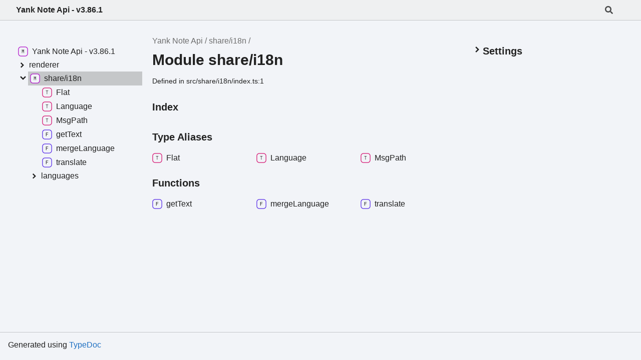

--- FILE ---
content_type: text/html; charset=utf-8
request_url: https://yn-api-doc.vercel.app/modules/share_i18n.html
body_size: 1579
content:
<!DOCTYPE html><html class="default" lang="en"><head><meta charset="utf-8"/><meta http-equiv="x-ua-compatible" content="IE=edge"/><title>share/i18n | Yank Note Api - v3.86.1</title><meta name="description" content="Documentation for Yank Note Api"/><meta name="viewport" content="width=device-width, initial-scale=1"/><link rel="stylesheet" href="../assets/style.css"/><link rel="stylesheet" href="../assets/highlight.css"/><script defer src="../assets/main.js"></script><script async src="../assets/icons.js" id="tsd-icons-script"></script><script async src="../assets/search.js" id="tsd-search-script"></script><script async src="../assets/navigation.js" id="tsd-nav-script"></script></head><body><script>document.documentElement.dataset.theme = localStorage.getItem("tsd-theme") || "os";document.body.style.display="none";setTimeout(() => app?app.showPage():document.body.style.removeProperty("display"),500)</script><header class="tsd-page-toolbar"><div class="tsd-toolbar-contents container"><div class="table-cell" id="tsd-search" data-base=".."><div class="field"><label for="tsd-search-field" class="tsd-widget tsd-toolbar-icon search no-caption"><svg width="16" height="16" viewBox="0 0 16 16" fill="none"><use href="../assets/icons.svg#icon-search"></use></svg></label><input type="text" id="tsd-search-field" aria-label="Search"/></div><div class="field"><div id="tsd-toolbar-links"></div></div><ul class="results"><li class="state loading">Preparing search index...</li><li class="state failure">The search index is not available</li></ul><a href="../index.html" class="title">Yank Note Api - v3.86.1</a></div><div class="table-cell" id="tsd-widgets"><a href="#" class="tsd-widget tsd-toolbar-icon menu no-caption" data-toggle="menu" aria-label="Menu"><svg width="16" height="16" viewBox="0 0 16 16" fill="none"><use href="../assets/icons.svg#icon-menu"></use></svg></a></div></div></header><div class="container container-main"><div class="col-content"><div class="tsd-page-title"><ul class="tsd-breadcrumb"><li><a href="../index.html">Yank Note Api</a></li><li><a href="share_i18n.html">share/i18n</a></li></ul><h1>Module share/i18n</h1></div><aside class="tsd-sources"><ul><li>Defined in src/share/i18n/index.ts:1</li></ul></aside><section class="tsd-panel-group tsd-index-group"><section class="tsd-panel tsd-index-panel"><h3 class="tsd-index-heading uppercase">Index</h3><section class="tsd-index-section"><h3 class="tsd-index-heading">Type Aliases</h3><div class="tsd-index-list"><a href="../types/share_i18n.Flat.html" class="tsd-index-link"><svg class="tsd-kind-icon" viewBox="0 0 24 24"><use href="../assets/icons.svg#icon-2097152"></use></svg><span>Flat</span></a>
<a href="../types/share_i18n.Language.html" class="tsd-index-link"><svg class="tsd-kind-icon" viewBox="0 0 24 24"><use href="../assets/icons.svg#icon-2097152"></use></svg><span>Language</span></a>
<a href="../types/share_i18n.MsgPath.html" class="tsd-index-link"><svg class="tsd-kind-icon" viewBox="0 0 24 24"><use href="../assets/icons.svg#icon-2097152"></use></svg><span>Msg<wbr/>Path</span></a>
</div></section><section class="tsd-index-section"><h3 class="tsd-index-heading">Functions</h3><div class="tsd-index-list"><a href="../functions/share_i18n.getText.html" class="tsd-index-link"><svg class="tsd-kind-icon" viewBox="0 0 24 24"><use href="../assets/icons.svg#icon-64"></use></svg><span>get<wbr/>Text</span></a>
<a href="../functions/share_i18n.mergeLanguage.html" class="tsd-index-link"><svg class="tsd-kind-icon" viewBox="0 0 24 24"><use href="../assets/icons.svg#icon-64"></use></svg><span>merge<wbr/>Language</span></a>
<a href="../functions/share_i18n.translate.html" class="tsd-index-link"><svg class="tsd-kind-icon" viewBox="0 0 24 24"><use href="../assets/icons.svg#icon-64"></use></svg><span>translate</span></a>
</div></section></section></section></div><div class="col-sidebar"><div class="page-menu"><div class="tsd-navigation settings"><details class="tsd-accordion"><summary class="tsd-accordion-summary"><h3><svg width="20" height="20" viewBox="0 0 24 24" fill="none"><use href="../assets/icons.svg#icon-chevronDown"></use></svg>Settings</h3></summary><div class="tsd-accordion-details"><div class="tsd-filter-visibility"><span class="settings-label">Member Visibility</span><ul id="tsd-filter-options"><li class="tsd-filter-item"><label class="tsd-filter-input"><input type="checkbox" id="tsd-filter-protected" name="protected"/><svg width="32" height="32" viewBox="0 0 32 32" aria-hidden="true"><rect class="tsd-checkbox-background" width="30" height="30" x="1" y="1" rx="6" fill="none"></rect><path class="tsd-checkbox-checkmark" d="M8.35422 16.8214L13.2143 21.75L24.6458 10.25" stroke="none" stroke-width="3.5" stroke-linejoin="round" fill="none"></path></svg><span>Protected</span></label></li><li class="tsd-filter-item"><label class="tsd-filter-input"><input type="checkbox" id="tsd-filter-inherited" name="inherited" checked/><svg width="32" height="32" viewBox="0 0 32 32" aria-hidden="true"><rect class="tsd-checkbox-background" width="30" height="30" x="1" y="1" rx="6" fill="none"></rect><path class="tsd-checkbox-checkmark" d="M8.35422 16.8214L13.2143 21.75L24.6458 10.25" stroke="none" stroke-width="3.5" stroke-linejoin="round" fill="none"></path></svg><span>Inherited</span></label></li><li class="tsd-filter-item"><label class="tsd-filter-input"><input type="checkbox" id="tsd-filter-external" name="external"/><svg width="32" height="32" viewBox="0 0 32 32" aria-hidden="true"><rect class="tsd-checkbox-background" width="30" height="30" x="1" y="1" rx="6" fill="none"></rect><path class="tsd-checkbox-checkmark" d="M8.35422 16.8214L13.2143 21.75L24.6458 10.25" stroke="none" stroke-width="3.5" stroke-linejoin="round" fill="none"></path></svg><span>External</span></label></li></ul></div><div class="tsd-theme-toggle"><label class="settings-label" for="tsd-theme">Theme</label><select id="tsd-theme"><option value="os">OS</option><option value="light">Light</option><option value="dark">Dark</option></select></div></div></details></div></div><div class="site-menu"><nav class="tsd-navigation"><a href="../index.html"><svg class="tsd-kind-icon" viewBox="0 0 24 24"><use href="../assets/icons.svg#icon-1"></use></svg><span>Yank Note Api - v3.86.1</span></a><ul class="tsd-small-nested-navigation" id="tsd-nav-container" data-base=".."><li>Loading...</li></ul></nav></div></div></div><footer><p class="tsd-generator">Generated using <a href="https://typedoc.org/" target="_blank">TypeDoc</a></p></footer><div class="overlay"></div></body></html>


--- FILE ---
content_type: text/css; charset=utf-8
request_url: https://yn-api-doc.vercel.app/assets/highlight.css
body_size: 182
content:
:root {
    --light-hl-0: #AF00DB;
    --dark-hl-0: #C586C0;
    --light-hl-1: #000000;
    --dark-hl-1: #D4D4D4;
    --light-hl-2: #001080;
    --dark-hl-2: #9CDCFE;
    --light-hl-3: #A31515;
    --dark-hl-3: #CE9178;
    --light-hl-4: #0000FF;
    --dark-hl-4: #569CD6;
    --light-hl-5: #795E26;
    --dark-hl-5: #DCDCAA;
    --light-hl-6: #008000;
    --dark-hl-6: #6A9955;
    --light-hl-7: #0070C1;
    --dark-hl-7: #4FC1FF;
    --light-hl-8: #098658;
    --dark-hl-8: #B5CEA8;
    --light-hl-9: #267F99;
    --dark-hl-9: #4EC9B0;
    --light-hl-10: #811F3F;
    --dark-hl-10: #D16969;
    --light-hl-11: #EE0000;
    --dark-hl-11: #DCDCAA;
    --light-hl-12: #D16969;
    --dark-hl-12: #CE9178;
    --light-hl-13: #000000;
    --dark-hl-13: #D7BA7D;
    --light-hl-14: #000000;
    --dark-hl-14: #C8C8C8;
    --light-code-background: #FFFFFF;
    --dark-code-background: #1E1E1E;
}

@media (prefers-color-scheme: light) { :root {
    --hl-0: var(--light-hl-0);
    --hl-1: var(--light-hl-1);
    --hl-2: var(--light-hl-2);
    --hl-3: var(--light-hl-3);
    --hl-4: var(--light-hl-4);
    --hl-5: var(--light-hl-5);
    --hl-6: var(--light-hl-6);
    --hl-7: var(--light-hl-7);
    --hl-8: var(--light-hl-8);
    --hl-9: var(--light-hl-9);
    --hl-10: var(--light-hl-10);
    --hl-11: var(--light-hl-11);
    --hl-12: var(--light-hl-12);
    --hl-13: var(--light-hl-13);
    --hl-14: var(--light-hl-14);
    --code-background: var(--light-code-background);
} }

@media (prefers-color-scheme: dark) { :root {
    --hl-0: var(--dark-hl-0);
    --hl-1: var(--dark-hl-1);
    --hl-2: var(--dark-hl-2);
    --hl-3: var(--dark-hl-3);
    --hl-4: var(--dark-hl-4);
    --hl-5: var(--dark-hl-5);
    --hl-6: var(--dark-hl-6);
    --hl-7: var(--dark-hl-7);
    --hl-8: var(--dark-hl-8);
    --hl-9: var(--dark-hl-9);
    --hl-10: var(--dark-hl-10);
    --hl-11: var(--dark-hl-11);
    --hl-12: var(--dark-hl-12);
    --hl-13: var(--dark-hl-13);
    --hl-14: var(--dark-hl-14);
    --code-background: var(--dark-code-background);
} }

:root[data-theme='light'] {
    --hl-0: var(--light-hl-0);
    --hl-1: var(--light-hl-1);
    --hl-2: var(--light-hl-2);
    --hl-3: var(--light-hl-3);
    --hl-4: var(--light-hl-4);
    --hl-5: var(--light-hl-5);
    --hl-6: var(--light-hl-6);
    --hl-7: var(--light-hl-7);
    --hl-8: var(--light-hl-8);
    --hl-9: var(--light-hl-9);
    --hl-10: var(--light-hl-10);
    --hl-11: var(--light-hl-11);
    --hl-12: var(--light-hl-12);
    --hl-13: var(--light-hl-13);
    --hl-14: var(--light-hl-14);
    --code-background: var(--light-code-background);
}

:root[data-theme='dark'] {
    --hl-0: var(--dark-hl-0);
    --hl-1: var(--dark-hl-1);
    --hl-2: var(--dark-hl-2);
    --hl-3: var(--dark-hl-3);
    --hl-4: var(--dark-hl-4);
    --hl-5: var(--dark-hl-5);
    --hl-6: var(--dark-hl-6);
    --hl-7: var(--dark-hl-7);
    --hl-8: var(--dark-hl-8);
    --hl-9: var(--dark-hl-9);
    --hl-10: var(--dark-hl-10);
    --hl-11: var(--dark-hl-11);
    --hl-12: var(--dark-hl-12);
    --hl-13: var(--dark-hl-13);
    --hl-14: var(--dark-hl-14);
    --code-background: var(--dark-code-background);
}

.hl-0 { color: var(--hl-0); }
.hl-1 { color: var(--hl-1); }
.hl-2 { color: var(--hl-2); }
.hl-3 { color: var(--hl-3); }
.hl-4 { color: var(--hl-4); }
.hl-5 { color: var(--hl-5); }
.hl-6 { color: var(--hl-6); }
.hl-7 { color: var(--hl-7); }
.hl-8 { color: var(--hl-8); }
.hl-9 { color: var(--hl-9); }
.hl-10 { color: var(--hl-10); }
.hl-11 { color: var(--hl-11); }
.hl-12 { color: var(--hl-12); }
.hl-13 { color: var(--hl-13); }
.hl-14 { color: var(--hl-14); }
pre, code { background: var(--code-background); }


--- FILE ---
content_type: application/javascript; charset=utf-8
request_url: https://yn-api-doc.vercel.app/assets/navigation.js
body_size: 14634
content:
window.navigationData = "[data-uri]"

--- FILE ---
content_type: image/svg+xml
request_url: https://yn-api-doc.vercel.app/assets/icons.svg
body_size: 2195
content:
<svg xmlns="http://www.w3.org/2000/svg"><g id="icon-1"><rect fill="var(--color-icon-background)" stroke="var(--color-ts-module)" stroke-width="1.5" x="1" y="1" width="22" height="22" rx="6"></rect><path d="M9.162 16V7.24H10.578L11.514 10.072C11.602 10.328 11.674 10.584 11.73 10.84C11.794 11.088 11.842 11.28 11.874 11.416C11.906 11.28 11.954 11.088 12.018 10.84C12.082 10.584 12.154 10.324 12.234 10.06L13.122 7.24H14.538V16H13.482V12.82C13.482 12.468 13.49 12.068 13.506 11.62C13.53 11.172 13.558 10.716 13.59 10.252C13.622 9.78 13.654 9.332 13.686 8.908C13.726 8.476 13.762 8.1 13.794 7.78L12.366 12.16H11.334L9.894 7.78C9.934 8.092 9.97 8.456 10.002 8.872C10.042 9.28 10.078 9.716 10.11 10.18C10.142 10.636 10.166 11.092 10.182 11.548C10.206 12.004 10.218 12.428 10.218 12.82V16H9.162Z" fill="var(--color-text)"></path></g><g id="icon-2"><rect fill="var(--color-icon-background)" stroke="var(--color-ts-module)" stroke-width="1.5" x="1" y="1" width="22" height="22" rx="6"></rect><path d="M9.162 16V7.24H10.578L11.514 10.072C11.602 10.328 11.674 10.584 11.73 10.84C11.794 11.088 11.842 11.28 11.874 11.416C11.906 11.28 11.954 11.088 12.018 10.84C12.082 10.584 12.154 10.324 12.234 10.06L13.122 7.24H14.538V16H13.482V12.82C13.482 12.468 13.49 12.068 13.506 11.62C13.53 11.172 13.558 10.716 13.59 10.252C13.622 9.78 13.654 9.332 13.686 8.908C13.726 8.476 13.762 8.1 13.794 7.78L12.366 12.16H11.334L9.894 7.78C9.934 8.092 9.97 8.456 10.002 8.872C10.042 9.28 10.078 9.716 10.11 10.18C10.142 10.636 10.166 11.092 10.182 11.548C10.206 12.004 10.218 12.428 10.218 12.82V16H9.162Z" fill="var(--color-text)"></path></g><g id="icon-4"><rect fill="var(--color-icon-background)" stroke="var(--color-ts-namespace)" stroke-width="1.5" x="1" y="1" width="22" height="22" rx="6"></rect><path d="M9.33 16V7.24H10.77L13.446 14.74C13.43 14.54 13.41 14.296 13.386 14.008C13.37 13.712 13.354 13.404 13.338 13.084C13.33 12.756 13.326 12.448 13.326 12.16V7.24H14.37V16H12.93L10.266 8.5C10.282 8.692 10.298 8.936 10.314 9.232C10.33 9.52 10.342 9.828 10.35 10.156C10.366 10.476 10.374 10.784 10.374 11.08V16H9.33Z" fill="var(--color-text)"></path></g><g id="icon-8"><rect fill="var(--color-icon-background)" stroke="var(--color-ts-enum)" stroke-width="1.5" x="1" y="1" width="22" height="22" rx="6"></rect><path d="M9.45 16V7.24H14.49V8.224H10.518V10.936H14.07V11.908H10.518V15.016H14.49V16H9.45Z" fill="var(--color-text)"></path></g><g id="icon-16"><rect fill="var(--color-icon-background)" stroke="#FF984D" stroke-width="1.5" x="1" y="1" width="22" height="22" rx="12"></rect><path d="M9.354 16V7.24H12.174C12.99 7.24 13.638 7.476 14.118 7.948C14.606 8.412 14.85 9.036 14.85 9.82C14.85 10.604 14.606 11.232 14.118 11.704C13.638 12.168 12.99 12.4 12.174 12.4H10.434V16H9.354ZM10.434 11.428H12.174C12.646 11.428 13.022 11.284 13.302 10.996C13.59 10.7 13.734 10.308 13.734 9.82C13.734 9.324 13.59 8.932 13.302 8.644C13.022 8.356 12.646 8.212 12.174 8.212H10.434V11.428Z" fill="var(--color-text)"></path></g><g id="icon-32"><rect fill="var(--color-icon-background)" stroke="var(--color-ts-variable)" stroke-width="1.5" x="1" y="1" width="22" height="22" rx="6"></rect><path d="M11.106 16L8.85 7.24H9.966L11.454 13.192C11.558 13.608 11.646 13.996 11.718 14.356C11.79 14.708 11.842 14.976 11.874 15.16C11.906 14.976 11.954 14.708 12.018 14.356C12.09 13.996 12.178 13.608 12.282 13.192L13.758 7.24H14.85L12.582 16H11.106Z" fill="var(--color-text)"></path></g><g id="icon-64"><rect fill="var(--color-icon-background)" stroke="var(--color-ts-function)" stroke-width="1.5" x="1" y="1" width="22" height="22" rx="6"></rect><path d="M9.39 16V7.24H14.55V8.224H10.446V11.128H14.238V12.112H10.47V16H9.39Z" fill="var(--color-text)"></path></g><g id="icon-128"><rect fill="var(--color-icon-background)" stroke="var(--color-ts-class)" stroke-width="1.5" x="1" y="1" width="22" height="22" rx="6"></rect><path d="M11.898 16.1201C11.098 16.1201 10.466 15.8961 10.002 15.4481C9.53803 15.0001 9.30603 14.3841 9.30603 13.6001V9.64012C9.30603 8.85612 9.53803 8.24012 10.002 7.79212C10.466 7.34412 11.098 7.12012 11.898 7.12012C12.682 7.12012 13.306 7.34812 13.77 7.80412C14.234 8.25212 14.466 8.86412 14.466 9.64012H13.386C13.386 9.14412 13.254 8.76412 12.99 8.50012C12.734 8.22812 12.37 8.09212 11.898 8.09212C11.426 8.09212 11.054 8.22412 10.782 8.48812C10.518 8.75212 10.386 9.13212 10.386 9.62812V13.6001C10.386 14.0961 10.518 14.4801 10.782 14.7521C11.054 15.0161 11.426 15.1481 11.898 15.1481C12.37 15.1481 12.734 15.0161 12.99 14.7521C13.254 14.4801 13.386 14.0961 13.386 13.6001H14.466C14.466 14.3761 14.234 14.9921 13.77 15.4481C13.306 15.8961 12.682 16.1201 11.898 16.1201Z" fill="var(--color-text)"></path></g><g id="icon-256"><rect fill="var(--color-icon-background)" stroke="var(--color-ts-interface)" stroke-width="1.5" x="1" y="1" width="22" height="22" rx="6"></rect><path d="M9.51 16V15.016H11.298V8.224H9.51V7.24H14.19V8.224H12.402V15.016H14.19V16H9.51Z" fill="var(--color-text)"></path></g><g id="icon-512"><rect fill="var(--color-icon-background)" stroke="#4D7FFF" stroke-width="1.5" x="1" y="1" width="22" height="22" rx="12"></rect><path d="M11.898 16.1201C11.098 16.1201 10.466 15.8961 10.002 15.4481C9.53803 15.0001 9.30603 14.3841 9.30603 13.6001V9.64012C9.30603 8.85612 9.53803 8.24012 10.002 7.79212C10.466 7.34412 11.098 7.12012 11.898 7.12012C12.682 7.12012 13.306 7.34812 13.77 7.80412C14.234 8.25212 14.466 8.86412 14.466 9.64012H13.386C13.386 9.14412 13.254 8.76412 12.99 8.50012C12.734 8.22812 12.37 8.09212 11.898 8.09212C11.426 8.09212 11.054 8.22412 10.782 8.48812C10.518 8.75212 10.386 9.13212 10.386 9.62812V13.6001C10.386 14.0961 10.518 14.4801 10.782 14.7521C11.054 15.0161 11.426 15.1481 11.898 15.1481C12.37 15.1481 12.734 15.0161 12.99 14.7521C13.254 14.4801 13.386 14.0961 13.386 13.6001H14.466C14.466 14.3761 14.234 14.9921 13.77 15.4481C13.306 15.8961 12.682 16.1201 11.898 16.1201Z" fill="var(--color-text)"></path></g><g id="icon-1024"><rect fill="var(--color-icon-background)" stroke="#FF984D" stroke-width="1.5" x="1" y="1" width="22" height="22" rx="12"></rect><path d="M9.354 16V7.24H12.174C12.99 7.24 13.638 7.476 14.118 7.948C14.606 8.412 14.85 9.036 14.85 9.82C14.85 10.604 14.606 11.232 14.118 11.704C13.638 12.168 12.99 12.4 12.174 12.4H10.434V16H9.354ZM10.434 11.428H12.174C12.646 11.428 13.022 11.284 13.302 10.996C13.59 10.7 13.734 10.308 13.734 9.82C13.734 9.324 13.59 8.932 13.302 8.644C13.022 8.356 12.646 8.212 12.174 8.212H10.434V11.428Z" fill="var(--color-text)"></path></g><g id="icon-2048"><rect fill="var(--color-icon-background)" stroke="#FF4DB8" stroke-width="1.5" x="1" y="1" width="22" height="22" rx="12"></rect><path d="M9.162 16V7.24H10.578L11.514 10.072C11.602 10.328 11.674 10.584 11.73 10.84C11.794 11.088 11.842 11.28 11.874 11.416C11.906 11.28 11.954 11.088 12.018 10.84C12.082 10.584 12.154 10.324 12.234 10.06L13.122 7.24H14.538V16H13.482V12.82C13.482 12.468 13.49 12.068 13.506 11.62C13.53 11.172 13.558 10.716 13.59 10.252C13.622 9.78 13.654 9.332 13.686 8.908C13.726 8.476 13.762 8.1 13.794 7.78L12.366 12.16H11.334L9.894 7.78C9.934 8.092 9.97 8.456 10.002 8.872C10.042 9.28 10.078 9.716 10.11 10.18C10.142 10.636 10.166 11.092 10.182 11.548C10.206 12.004 10.218 12.428 10.218 12.82V16H9.162Z" fill="var(--color-text)"></path></g><g id="icon-4096"><rect fill="var(--color-icon-background)" stroke="var(--color-ts-function)" stroke-width="1.5" x="1" y="1" width="22" height="22" rx="6"></rect><path d="M9.39 16V7.24H14.55V8.224H10.446V11.128H14.238V12.112H10.47V16H9.39Z" fill="var(--color-text)"></path></g><g id="icon-8192"><rect fill="var(--color-icon-background)" stroke="#FF984D" stroke-width="1.5" x="1" y="1" width="22" height="22" rx="12"></rect><path d="M9.354 16V7.24H12.174C12.99 7.24 13.638 7.476 14.118 7.948C14.606 8.412 14.85 9.036 14.85 9.82C14.85 10.604 14.606 11.232 14.118 11.704C13.638 12.168 12.99 12.4 12.174 12.4H10.434V16H9.354ZM10.434 11.428H12.174C12.646 11.428 13.022 11.284 13.302 10.996C13.59 10.7 13.734 10.308 13.734 9.82C13.734 9.324 13.59 8.932 13.302 8.644C13.022 8.356 12.646 8.212 12.174 8.212H10.434V11.428Z" fill="var(--color-text)"></path></g><g id="icon-16384"><rect fill="var(--color-icon-background)" stroke="#4D7FFF" stroke-width="1.5" x="1" y="1" width="22" height="22" rx="12"></rect><path d="M11.898 16.1201C11.098 16.1201 10.466 15.8961 10.002 15.4481C9.53803 15.0001 9.30603 14.3841 9.30603 13.6001V9.64012C9.30603 8.85612 9.53803 8.24012 10.002 7.79212C10.466 7.34412 11.098 7.12012 11.898 7.12012C12.682 7.12012 13.306 7.34812 13.77 7.80412C14.234 8.25212 14.466 8.86412 14.466 9.64012H13.386C13.386 9.14412 13.254 8.76412 12.99 8.50012C12.734 8.22812 12.37 8.09212 11.898 8.09212C11.426 8.09212 11.054 8.22412 10.782 8.48812C10.518 8.75212 10.386 9.13212 10.386 9.62812V13.6001C10.386 14.0961 10.518 14.4801 10.782 14.7521C11.054 15.0161 11.426 15.1481 11.898 15.1481C12.37 15.1481 12.734 15.0161 12.99 14.7521C13.254 14.4801 13.386 14.0961 13.386 13.6001H14.466C14.466 14.3761 14.234 14.9921 13.77 15.4481C13.306 15.8961 12.682 16.1201 11.898 16.1201Z" fill="var(--color-text)"></path></g><g id="icon-32768"><rect fill="var(--color-icon-background)" stroke="#FF984D" stroke-width="1.5" x="1" y="1" width="22" height="22" rx="12"></rect><path d="M9.354 16V7.24H12.174C12.99 7.24 13.638 7.476 14.118 7.948C14.606 8.412 14.85 9.036 14.85 9.82C14.85 10.604 14.606 11.232 14.118 11.704C13.638 12.168 12.99 12.4 12.174 12.4H10.434V16H9.354ZM10.434 11.428H12.174C12.646 11.428 13.022 11.284 13.302 10.996C13.59 10.7 13.734 10.308 13.734 9.82C13.734 9.324 13.59 8.932 13.302 8.644C13.022 8.356 12.646 8.212 12.174 8.212H10.434V11.428Z" fill="var(--color-text)"></path></g><g id="icon-65536"><rect fill="var(--color-icon-background)" stroke="var(--color-ts-type-alias)" stroke-width="1.5" x="1" y="1" width="22" height="22" rx="6"></rect><path d="M11.31 16V8.224H8.91V7.24H14.79V8.224H12.39V16H11.31Z" fill="var(--color-text)"></path></g><g id="icon-131072"><rect fill="var(--color-icon-background)" stroke="var(--color-ts-type-alias)" stroke-width="1.5" x="1" y="1" width="22" height="22" rx="6"></rect><path d="M11.31 16V8.224H8.91V7.24H14.79V8.224H12.39V16H11.31Z" fill="var(--color-text)"></path></g><g id="icon-262144"><rect fill="var(--color-icon-background)" stroke="#FF4D4D" stroke-width="1.5" x="1" y="1" width="22" height="22" rx="12"></rect><path d="M8.85 16L11.13 7.24H12.582L14.85 16H13.758L13.182 13.672H10.53L9.954 16H8.85ZM10.746 12.76H12.954L12.282 10.06C12.154 9.548 12.054 9.12 11.982 8.776C11.91 8.432 11.866 8.208 11.85 8.104C11.834 8.208 11.79 8.432 11.718 8.776C11.646 9.12 11.546 9.544 11.418 10.048L10.746 12.76Z" fill="var(--color-text)"></path></g><g id="icon-524288"><rect fill="var(--color-icon-background)" stroke="#FF4D4D" stroke-width="1.5" x="1" y="1" width="22" height="22" rx="12"></rect><path d="M8.85 16L11.13 7.24H12.582L14.85 16H13.758L13.182 13.672H10.53L9.954 16H8.85ZM10.746 12.76H12.954L12.282 10.06C12.154 9.548 12.054 9.12 11.982 8.776C11.91 8.432 11.866 8.208 11.85 8.104C11.834 8.208 11.79 8.432 11.718 8.776C11.646 9.12 11.546 9.544 11.418 10.048L10.746 12.76Z" fill="var(--color-text)"></path></g><g id="icon-1048576"><rect fill="var(--color-icon-background)" stroke="#FF4D4D" stroke-width="1.5" x="1" y="1" width="22" height="22" rx="12"></rect><path d="M8.85 16L11.13 7.24H12.582L14.85 16H13.758L13.182 13.672H10.53L9.954 16H8.85ZM10.746 12.76H12.954L12.282 10.06C12.154 9.548 12.054 9.12 11.982 8.776C11.91 8.432 11.866 8.208 11.85 8.104C11.834 8.208 11.79 8.432 11.718 8.776C11.646 9.12 11.546 9.544 11.418 10.048L10.746 12.76Z" fill="var(--color-text)"></path></g><g id="icon-2097152"><rect fill="var(--color-icon-background)" stroke="var(--color-ts-type-alias)" stroke-width="1.5" x="1" y="1" width="22" height="22" rx="6"></rect><path d="M11.31 16V8.224H8.91V7.24H14.79V8.224H12.39V16H11.31Z" fill="var(--color-text)"></path></g><g id="icon-4194304"><rect fill="var(--color-icon-background)" stroke="#FF4D82" stroke-width="1.5" x="1" y="1" width="22" height="22" rx="12"></rect><path d="M10.354 17V8.24H13.066C13.586 8.24 14.042 8.348 14.434 8.564C14.826 8.772 15.13 9.064 15.346 9.44C15.562 9.816 15.67 10.256 15.67 10.76C15.67 11.352 15.514 11.86 15.202 12.284C14.898 12.708 14.482 13 13.954 13.16L15.79 17H14.518L12.838 13.28H11.434V17H10.354ZM11.434 12.308H13.066C13.514 12.308 13.874 12.168 14.146 11.888C14.418 11.6 14.554 11.224 14.554 10.76C14.554 10.288 14.418 9.912 14.146 9.632C13.874 9.352 13.514 9.212 13.066 9.212H11.434V12.308Z" fill="var(--color-text)"></path></g><g id="icon-8388608"><rect fill="var(--color-icon-background)" stroke="var(--color-document)" stroke-width="1.5" x="1" y="1" width="22" height="22" rx="6"></rect><g stroke="var(--color-text)" fill="var(--color-icon-background)"><polygon points="6,5 6,19 18,19, 18,9 15,5"></polygon><line x1="9" y1="9" x2="14" y2="9"></line><line x1="9" y1="12" x2="15" y2="12"></line><line x1="9" y1="15" x2="15" y2="15"></line></g></g><g id="icon-chevronDown"><path d="M4.93896 8.531L12 15.591L19.061 8.531L16.939 6.409L12 11.349L7.06098 6.409L4.93896 8.531Z" fill="var(--color-text)"></path></g><g id="icon-chevronSmall"><path d="M1.5 5.50969L8 11.6609L14.5 5.50969L12.5466 3.66086L8 7.96494L3.45341 3.66086L1.5 5.50969Z" fill="var(--color-text)"></path></g><g id="icon-checkbox"><rect class="tsd-checkbox-background" width="30" height="30" x="1" y="1" rx="6" fill="none"></rect><path class="tsd-checkbox-checkmark" d="M8.35422 16.8214L13.2143 21.75L24.6458 10.25" stroke="none" stroke-width="3.5" stroke-linejoin="round" fill="none"></path></g><g id="icon-menu"><rect x="1" y="3" width="14" height="2" fill="var(--color-text)"></rect><rect x="1" y="7" width="14" height="2" fill="var(--color-text)"></rect><rect x="1" y="11" width="14" height="2" fill="var(--color-text)"></rect></g><g id="icon-search"><path d="M15.7824 13.833L12.6666 10.7177C12.5259 10.5771 12.3353 10.499 12.1353 10.499H11.6259C12.4884 9.39596 13.001 8.00859 13.001 6.49937C13.001 2.90909 10.0914 0 6.50048 0C2.90959 0 0 2.90909 0 6.49937C0 10.0896 2.90959 12.9987 6.50048 12.9987C8.00996 12.9987 9.39756 12.4863 10.5008 11.6239V12.1332C10.5008 12.3332 10.5789 12.5238 10.7195 12.6644L13.8354 15.7797C14.1292 16.0734 14.6042 16.0734 14.8948 15.7797L15.7793 14.8954C16.0731 14.6017 16.0731 14.1267 15.7824 13.833ZM6.50048 10.499C4.29094 10.499 2.50018 8.71165 2.50018 6.49937C2.50018 4.29021 4.28781 2.49976 6.50048 2.49976C8.71001 2.49976 10.5008 4.28708 10.5008 6.49937C10.5008 8.70852 8.71314 10.499 6.50048 10.499Z" fill="var(--color-text)"></path></g><g id="icon-anchor"><g stroke-width="2" stroke="currentColor" fill="none" stroke-linecap="round" stroke-linejoin="round"><path stroke="none" d="M0 0h24v24H0z" fill="none"></path><path d="M10 14a3.5 3.5 0 0 0 5 0l4 -4a3.5 3.5 0 0 0 -5 -5l-.5 .5"></path><path d="M14 10a3.5 3.5 0 0 0 -5 0l-4 4a3.5 3.5 0 0 0 5 5l.5 -.5"></path></g></g></svg>

--- FILE ---
content_type: application/javascript; charset=utf-8
request_url: https://yn-api-doc.vercel.app/assets/search.js
body_size: 81703
content:
window.searchData = "[data-uri]";